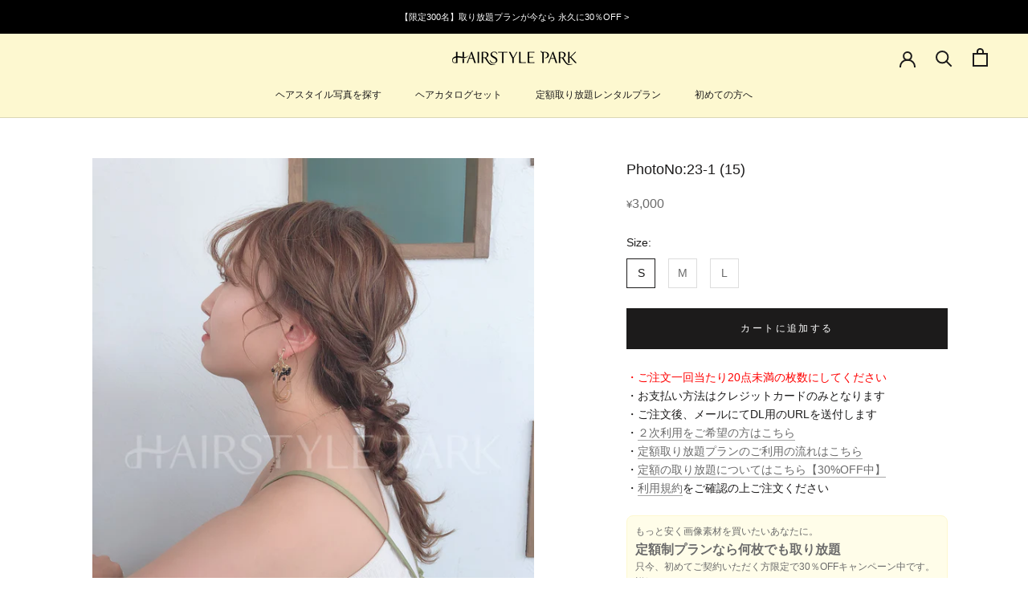

--- FILE ---
content_type: text/javascript; charset=utf-8
request_url: https://hairstyle-park.com/products/23-1-15.js
body_size: 454
content:
{"id":6010567721121,"title":"PhotoNo:23-1 (15)","handle":"23-1-15","description":"\u003cul\u003e\n \u003cli\u003e髪型：アップ・セットスタイル\u003c\/li\u003e\n \u003cli\u003e性別：レディース\u003c\/li\u003e\n \u003cli\u003eイメージ：カジュアル\u003c\/li\u003e\n \u003cli\u003eジャンル：ヘアセット\u003c\/li\u003e\n \u003c\/ul\u003e","published_at":"2021-01-23T21:03:36+09:00","created_at":"2021-01-13T16:02:10+09:00","vendor":"HAIRSTYLE PARK","type":"HAIRSTYLE画像","tags":["アップ・セットスタイル","カジュアル","ヘアセット","レディース"],"price":300000,"price_min":300000,"price_max":400000,"available":true,"price_varies":true,"compare_at_price":null,"compare_at_price_min":0,"compare_at_price_max":0,"compare_at_price_varies":false,"variants":[{"id":37505244922017,"title":"S","option1":"S","option2":null,"option3":null,"sku":null,"requires_shipping":false,"taxable":true,"featured_image":null,"available":true,"name":"PhotoNo:23-1 (15) - S","public_title":"S","options":["S"],"price":300000,"weight":0,"compare_at_price":null,"inventory_management":null,"barcode":null,"requires_selling_plan":false,"selling_plan_allocations":[]},{"id":37505244954785,"title":"M","option1":"M","option2":null,"option3":null,"sku":null,"requires_shipping":false,"taxable":true,"featured_image":null,"available":true,"name":"PhotoNo:23-1 (15) - M","public_title":"M","options":["M"],"price":350000,"weight":0,"compare_at_price":null,"inventory_management":null,"barcode":null,"requires_selling_plan":false,"selling_plan_allocations":[]},{"id":37505244987553,"title":"L","option1":"L","option2":null,"option3":null,"sku":null,"requires_shipping":false,"taxable":true,"featured_image":null,"available":true,"name":"PhotoNo:23-1 (15) - L","public_title":"L","options":["L"],"price":400000,"weight":0,"compare_at_price":null,"inventory_management":null,"barcode":null,"requires_selling_plan":false,"selling_plan_allocations":[]}],"images":["\/\/cdn.shopify.com\/s\/files\/1\/0478\/8984\/2337\/products\/23-1_20_15__800_36cd6603-c244-4451-b1e6-4c4af9dbdafc.jpg?v=1610870705"],"featured_image":"\/\/cdn.shopify.com\/s\/files\/1\/0478\/8984\/2337\/products\/23-1_20_15__800_36cd6603-c244-4451-b1e6-4c4af9dbdafc.jpg?v=1610870705","options":[{"name":"Size","position":1,"values":["S","M","L"]}],"url":"\/products\/23-1-15","media":[{"alt":"ヘアスタイル写真PhotoNo:23-1 (15)[アップ・セットスタイル,レディース,カジュアル,ヘアセット,]","id":13191734558881,"position":1,"preview_image":{"aspect_ratio":0.75,"height":1067,"width":800,"src":"https:\/\/cdn.shopify.com\/s\/files\/1\/0478\/8984\/2337\/products\/23-1_20_15__800_36cd6603-c244-4451-b1e6-4c4af9dbdafc.jpg?v=1610870705"},"aspect_ratio":0.75,"height":1067,"media_type":"image","src":"https:\/\/cdn.shopify.com\/s\/files\/1\/0478\/8984\/2337\/products\/23-1_20_15__800_36cd6603-c244-4451-b1e6-4c4af9dbdafc.jpg?v=1610870705","width":800}],"requires_selling_plan":false,"selling_plan_groups":[]}